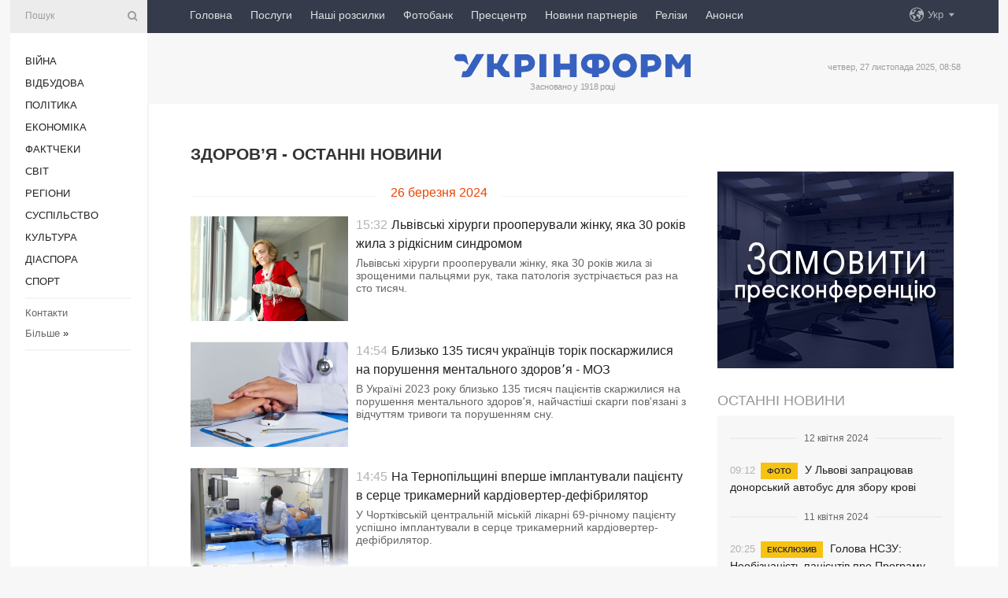

--- FILE ---
content_type: text/html; charset=UTF-8
request_url: https://www.ukrinform.ua/rubric-health/block-lastnews?page=4
body_size: 14899
content:
<!doctype html>
<html lang="uk">
<head>
    <title>Укрінформ - актуальні новини України та світу</title>
    <meta name="viewport" content="width=device-width, initial-scale=1"/>
    <meta name="description" content="Новини України та світу. Укрінформ – останні новини, новини дня, новини політики, новини економіки, соціальні новини, новини культури, новини спорту, міжнародні новини – цілодобово українською, російською, англійською, німецькою, французькою, китайською, японською, іспанською та польською мовами."/>
    <meta name="theme-color" content="#353b4b">
    <meta name="csrf-token" content="UtDS6L9VChvAZ6VnCzSC9xg4VrRuf6Wk4npxAiyo">

        
    <meta property="og:title" content="Укрінформ - актуальні новини України та світу"/>
    <meta property="og:url" content="https://www.ukrinform.ua/rubric-health/block-lastnews"/>
    <meta property="og:type" content="article"/>
    <meta property="og:description" content="Новини України та світу. Укрінформ – останні новини, новини дня, новини політики, новини економіки, соціальні новини, новини культури, новини спорту, міжнародні новини – цілодобово українською, російською, англійською, німецькою, французькою, китайською, японською, іспанською та польською мовами."/>
    <meta property="og:image" content="https://www.ukrinform.ua/img/img_none.jpg"/>
    <meta property="og:image:width" content="630"/>
    <meta property="og:image:height" content="360"/>
    <meta property="fb:pages" content="Новини України та світу. Укрінформ – останні новини, новини дня, новини політики, новини економіки, соціальні новини, новини культури, новини спорту, міжнародні новини – цілодобово українською, російською, англійською, німецькою, французькою, китайською, японською, іспанською та польською мовами."/>
    <meta name="twitter:card" content="summary_large_image"/>
    <meta name="twitter:site" content="@ukrinform"/>
    <meta name="twitter:title" content="Укрінформ - актуальні новини України та світу"/>
    <meta name="twitter:description" content="Новини України та світу. Укрінформ – останні новини, новини дня, новини політики, новини економіки, соціальні новини, новини культури, новини спорту, міжнародні новини – цілодобово українською, російською, англійською, німецькою, французькою, китайською, японською, іспанською та польською мовами.">
    <meta name="twitter:creator" content="@ukrinform"/>
    <meta name="twitter:image:src" content="https://www.ukrinform.ua/img/img_none.jpg"/>
    <meta name="twitter:domain" content="https://www.ukrinform.ua"/>
    <meta name="google-site-verification" content="FGbmYpgpRTh8QKBezl6X3OkUgKMHS8L_03VLM4ojn00"/>
    <meta name="yandex-verification" content="9e3226241b67dee1"/>

    <link type="text/css" rel="stylesheet" href="https://www.ukrinform.ua/css/index.css?v.0.1"/>

        
            <link rel="shortcut icon" href="https://www.ukrinform.ua/img/favicon.ico"/>

    <link rel='dns-prefetch' href='//www.google.com'/>
    <link rel='dns-prefetch' href='//www.google-analytics.com'/>
    <link rel='dns-prefetch' href='//pagead2.googlesyndication.com'/>
    <link rel="apple-touch-icon" href="https://www.ukrinform.ua/img/touch-icon-iphone.png">
    <link rel="apple-touch-icon" sizes="76x76" href="https://www.ukrinform.ua/img/touch-icon-ipad.png">
    <link rel="apple-touch-icon" sizes="120x120" href="https://www.ukrinform.ua/img/touch-icon-iphone-retina.png">
    <link rel="apple-touch-icon" sizes="152x152" href="https://www.ukrinform.ua/img/touch-icon-ipad-retina.png">

        <link rel="alternate" href="https://www.ukrinform.ua" hreflang="uk" />
        <link rel="alternate" href="https://www.ukrinform.ru" hreflang="ru" />
        <link rel="alternate" href="https://www.ukrinform.net" hreflang="en" />
        <link rel="alternate" href="https://www.ukrinform.es" hreflang="es" />
        <link rel="alternate" href="https://www.ukrinform.de" hreflang="de" />
        <link rel="alternate" href="https://www.ukrinform.org" hreflang="ch" />
        <link rel="alternate" href="https://www.ukrinform.fr" hreflang="fr" />
        <link rel="alternate" href="https://www.ukrinform.jp" hreflang="ja" />
        <link rel="alternate" href="https://www.ukrinform.pl" hreflang="pl" />
    
            <script type="application/ld+json">
{
    "@context": "http://schema.org",
    "@type": "Person",
    "name": "Укрінформ - актуальні новини України та світу",
    "url": "https://www.ukrinform.ua",
    "sameAs": [
        "https://twitter.com/UKRINFORM",
        "https://www.facebook.com/Ukrinform?fref=ts",
        "https://www.instagram.com/ukrinform/"
    ]
}
</script>
    
    <!-- Google tag (gtag.js) -->
    <script async src="https://www.googletagmanager.com/gtag/js?id=G-514KHEWV54"></script>
    <script>
        window.dataLayer = window.dataLayer || [];
        function gtag(){dataLayer.push(arguments);}
        gtag('js', new Date());
        gtag('config', 'G-514KHEWV54');
    </script>


    
    <style>
        body {
            font-family: Arial, 'Helvetica Neue', Helvetica, sans-serif;
            color: #222222;
        }
        a { text-decoration: none; color: #000; }
    </style>

            
    </head>

<body class="innerPage">

<div id="wrapper">
    <div class="greyLine">
        <div></div>
    </div>

    <div id="leftMenu" class="siteMenu">

    <form action="/redirect" method="post" target="_blank">
        <div>
            <input type="hidden" name="type" value="search">
            <input type="hidden" name="_token" value="UtDS6L9VChvAZ6VnCzSC9xg4VrRuf6Wk4npxAiyo">
            <input type="text" name="params[query]" placeholder="Пошук" value="" />
            <a href="#"><i class="demo-icon icon-search"></i></a>
        </div>
    </form>

    <nav class="leftMenuBody">
        <ul class="leftMenu">
                            <li><a href="/rubric-ato">Війна</a></li>
                            <li><a href="/rubric-vidbudova">Відбудова</a></li>
                            <li><a href="/rubric-polytics">Політика</a></li>
                            <li><a href="/rubric-economy">Економіка</a></li>
                            <li><a href="/rubric-factcheck">Фактчеки</a></li>
                            <li><a href="/rubric-world">Світ</a></li>
                            <li><a href="/rubric-regions">Регіони</a></li>
                            <li><a href="/rubric-society">Суcпільcтво</a></li>
                            <li><a href="/rubric-culture">Культура</a></li>
                            <li><a href="/rubric-diaspora">Діаcпора</a></li>
                            <li><a href="/rubric-sports">Спорт</a></li>
                    </ul>

        <!-- Submenu begin -->
        <div class="submenu">
            <ul class="greyMenu">
                                <li><a href="/block-podcasts">Подкасти</a></li>
                                <li><a href="/block-publications">Публікації</a></li>
                                <li><a href="/block-interview">Інтерв&#039;ю</a></li>
                                <li><a href="/block-photo">Фото</a></li>
                                <li><a href="/block-video">Відео</a></li>
                                <li><a href="/block-blogs">Блоги</a></li>
                                <li><a href="/block-infographics">Інфографіка</a></li>
                                <li><a href="/block-longreads">Лонгріди</a></li>
                                <li><a href="/block-partner">Новини партнерів</a></li>
                                <li><a href="/block-conferences">Конференції</a></li>
                                <li><a href="/block-docs">Офіційні документи</a></li>
                                <li><a href="/block-releases">Релізи</a></li>
                            </ul>
        </div>
        <!-- Submenu end -->

        <ul class="greyMenu">
            <li><a href="/info/contacts.html">Контакти</a></li>
            <li><a class="moreLink" href="#">Більше</a> &raquo;</li>
        </ul>

        <div class="social-media">
                                            <a href="https://www.instagram.com/ukrinform/" target="_blank" title="Instagram Ukrinform"><i class="fa demo-icon faa-tada animated-hover faa-fast instagram"></i></a>
                                                            <a href="https://www.facebook.com/Ukrinform?fref=ts" target="_blank" title="Facebook Ukrinform"><i class="fa demo-icon faa-tada animated-hover faa-fast facebook"></i></a>
                                                            <a href="https://twitter.com/UKRINFORM" target="_blank" title="Ukrinform Twitter X"><i class="fa demo-icon faa-tada animated-hover faa-fast x-twitter"></i></a>
                                                            <a href="https://telegram.me/ukrinform_news" target="_blank" title="Telegram Ukrinform News"><i class="fa demo-icon faa-tada animated-hover faa-fast telegram"></i></a>
                                                            <a href="https://www.tiktok.com/@ukrinform.official" target="_blank" title="Tiktok Ukrinform"><i class="fa demo-icon faa-tada animated-hover faa-fast tiktok"></i></a>
                                    </div>

    </nav>

</div>

    <div id="container">
        <div id="header">
    <div class="topLine">
        <nav class="topLineBody">
            <a class="mobileButton" href="#"><span></span></a>

            <ul class="language">
                <li>
                    <div>
                        <a href="#">Укр</a>
                    </div>
                    <ul>                             
                            <li>
                                <a href="https://www.ukrinform.ua">Укр</a>
                            </li>
                                                                                                                                     
                            <li>
                                <a href="https://www.ukrinform.net">Eng</a>
                            </li>
                                                                                 
                            <li>
                                <a href="https://www.ukrinform.es">Esp</a>
                            </li>
                                                                                 
                            <li>
                                <a href="https://www.ukrinform.de">Deu</a>
                            </li>
                                                                                                                                     
                            <li>
                                <a href="https://www.ukrinform.fr">Fra</a>
                            </li>
                                                                                 
                            <li>
                                <a href="https://www.ukrinform.jp">日本語</a>
                            </li>
                                                                                 
                            <li>
                                <a href="https://www.ukrinform.pl">Pol</a>
                            </li>
                                                                        </ul>
                </li>
            </ul>

            <ul class="mainMenu">
                                    <li >
                                                <a href="https://www.ukrinform.ua"  data-id="">Головна</a>
                    </li>
                                    <li >
                                                <a href="https://www.ukrinform.ua/info/subscribe.html"  target="_blank"
                            data-id="peredplata">Послуги</a>
                    </li>
                                    <li >
                                                <a href="https://www.ukrinform.ua/info/newsletters.html"  data-id="newsletters">Наші розсилки</a>
                    </li>
                                    <li >
                                                <a href="https://photonew.ukrinform.com"  target="_blank"
                            data-id="fotobank">Фотобанк</a>
                    </li>
                                    <li >
                                                <a href="/block-conferences"  target="_blank"
                            data-id="prescentr">Пресцентр</a>
                    </li>
                                    <li >
                                                <a href="https://www.ukrinform.ua/block-partner"  data-id="partner">Новини партнерів</a>
                    </li>
                                    <li >
                                                <a href="https://www.ukrinform.ua/block-releases"  data-id="releases">Релізи</a>
                    </li>
                                    <li >
                                                <a href="https://eventsnew.ukrinform.com/"  target="_blank"
                            data-id="events">Анонси</a>
                    </li>
                            </ul>
        </nav>

        <nav id="mobileMenu" class="siteMenu">

            <form action="//www.ukrinform.ua/redirect" method="post">
                <!-- js loads content here -->
            </form>

            <div class="leftMenuBody">

                <ul class="leftMenu">
                    <!-- js loads content here -->
                </ul>

                <ul class="greyMenu">
                    <!-- js loads content here -->
                </ul>

                <div class="social">
                    <!-- js loads content here -->
                </div>
            </div>
        </nav>
    </div>

    <div class="logo">

        <a href="/" rel="nofollow">
            <img style="width:300px;" src="/img/logo_ukr.svg" alt=""/>
        </a>

        <span class="slogan">Засновано у 1918 році</span>
        <p>четвер, 27 листопада 2025, 08:58</p>

        <div class="mainTopMobileBanner mobileBanner" style="display:none;">
            <div data-name="main_top_mobile">
</div>
        </div>
    </div>
</div>

        

        <div id="content">
            <div class="innerBlock">
                    
                                            <h1>Здоров’я - Останні новини</h1>


<div class="right">
    <div data-name="int_300x250">
<a href="https://www.ukrinform.ua/info/conferences.html"><img alt="Замовити пресконференцію в Укрінформі" title="Замовити пресконференцію в Укрінформі" height="250" src="https://static.ukrinform.com/photos/2024_01/1706612573-613.jpg?0.3893279971958461" title="" width="300" /></a></div>

            <aside class="others">
    <h2><a href="rubric-health/block-lastnews">Останні новини</a></h2>

    <div>
        <div class="othersBody">
                                                                                                    <div class="othersDay">
                        <div></div>
                        <p>12 квітня 2024</p>
                    </div>
                
                <div  >

                    <a href="/rubric-health/3851478-u-lvovi-zapracuvav-donorskij-avtobus-dla-zboru-krovi.html"
                       title="12.Apr.2024 У Львові запрацював донорський автобус для збору крові">
                        <span class="otherTime">09:12</span>
                                                    <span class="othersPrefix"> Фото</span>
                                                У Львові запрацював донорський автобус для збору крові
                    </a>
                </div>
                                                                                <div class="othersDay">
                        <div></div>
                        <p>11 квітня 2024</p>
                    </div>
                
                <div  >

                    <a href="/rubric-health/3851369-neobiznanist-pacientiv-pro-programu-medgarantij-stvorue-pidgrunta-dla-manipulacij-golova-nszu.html"
                       title="11.Apr.2024 Голова НСЗУ: Необізнаність пацієнтів про Програму медгарантій створює підгрунтя для маніпуляцій">
                        <span class="otherTime">20:25</span>
                                                    <span class="othersPrefix"> Ексклюзив</span>
                                                Голова НСЗУ: Необізнаність пацієнтів про Програму медгарантій створює підгрунтя для маніпуляцій
                    </a>
                </div>
                                                            
                <div  >

                    <a href="/rubric-health/3851232-u-lvovi-plasticnij-hirurg-iz-tureccini-proviv-12-skladnih-operacij-ditam-iz-vadami-oblicca.html"
                       title="11.Apr.2024 У Львові пластичний хірург із Туреччини провів 12 складних операцій дітям із вадами обличчя">
                        <span class="otherTime">16:06</span>
                                                    <span class="othersPrefix"> Фото</span>
                                                У Львові пластичний хірург із Туреччини провів 12 складних операцій дітям із вадами обличчя
                    </a>
                </div>
                                                            
                <div  >

                    <a href="/rubric-health/3851094-ponad-10-tisac-viddalenih-obstezen-vagitnih-proveli-za-dopomogou-telemedicini-moz.html"
                       title="11.Apr.2024 Понад 10 тисяч віддалених обстежень вагітних провели за допомогою телемедицини - МОЗ">
                        <span class="otherTime">11:50</span>
                                                Понад 10 тисяч віддалених обстежень вагітних провели за допомогою телемедицини - МОЗ
                    </a>
                </div>
                                                            
                <div  >

                    <a href="/rubric-health/3851073-na-kasluk-iz-pocatku-roku-zahvorili-515-ludej-moz.html"
                       title="11.Apr.2024 На кашлюк із початку року захворіли 515 людей - МОЗ">
                        <span class="otherTime">11:21</span>
                                                На кашлюк із початку року захворіли 515 людей - МОЗ
                    </a>
                </div>
                                                            
                <div  >

                    <a href="/rubric-health/3850948-francuzki-eksperti-sprognozuvali-najnebezpecnisi-hvorobi-u-najblizci-pat-rokiv.html"
                       title="11.Apr.2024 Французькі експерти спрогнозували найнебезпечніші хвороби у найближчі п&#039;ять років">
                        <span class="otherTime">03:37</span>
                                                Французькі експерти спрогнозували найнебезпечніші хвороби у найближчі п&#039;ять років
                    </a>
                </div>
                                                                                <div class="othersDay">
                        <div></div>
                        <p>10 квітня 2024</p>
                    </div>
                
                <div  >

                    <a href="/rubric-health/3850849-u-likarni-sv-pantelejmona-u-lvovi-vperse-proveli-transplantaciu-kistkovogo-mozku.html"
                       title="10.Apr.2024 У лікарні св. Пантелеймона у Львові вперше провели трансплантацію кісткового мозку">
                        <span class="otherTime">18:45</span>
                                                    <span class="othersPrefix"> Фото</span>
                                                У лікарні св. Пантелеймона у Львові вперше провели трансплантацію кісткового мозку
                    </a>
                </div>
                                                            
                <div  >

                    <a href="/rubric-health/3850796-kosti-na-ukritta-vidilatimut-nasampered-dla-likaren-na-prifrontovih-teritoriah-lasko.html"
                       title="10.Apr.2024 Кошти на укриття виділятимуть насамперед для лікарень на прифронтових територіях - Ляшко">
                        <span class="otherTime">16:53</span>
                                                Кошти на укриття виділятимуть насамперед для лікарень на прифронтових територіях - Ляшко
                    </a>
                </div>
                                                            
                <div  >

                    <a href="/rubric-health/3850785-u-kievi-vidkrili-osvitnoreabilitacijnij-centr-dla-ludej-iz-porusennami-zoru.html"
                       title="10.Apr.2024 У Києві відкрили освітньо-реабілітаційний центр для людей із порушеннями зору">
                        <span class="otherTime">16:32</span>
                                                    <span class="othersPrefix"> Фото</span>
                                                У Києві відкрили освітньо-реабілітаційний центр для людей із порушеннями зору
                    </a>
                </div>
                                                            
                <div  >

                    <a href="/rubric-health/3850766-na-hersonsini-realizuut-cotiri-proekti-likaren-pid-zemleu.html"
                       title="10.Apr.2024 На Херсонщині реалізують чотири проєкти «лікарень під землею»">
                        <span class="otherTime">15:46</span>
                                                На Херсонщині реалізують чотири проєкти «лікарень під землею»
                    </a>
                </div>
                                                            
                <div  class="othersBold"
                      >

                    <a href="https://t.me/ukrinform_news/128729"
                       title="10.Apr.2024 Як вберегтись від кліщів - читайте поради в Telegram-каналі">
                        <span class="otherTime">15:15</span>
                                                Як вберегтись від кліщів - читайте поради в Telegram-каналі
                    </a>
                </div>
                                                            
                <div  >

                    <a href="/rubric-health/3850711-majze-300-tisac-pacientiv-torik-otrimali-reabilitacijnu-dopomogu-nszu.html"
                       title="10.Apr.2024 Майже 300 тисяч пацієнтів торік отримали реабілітаційну допомогу - НСЗУ">
                        <span class="otherTime">14:29</span>
                                                Майже 300 тисяч пацієнтів торік отримали реабілітаційну допомогу - НСЗУ
                    </a>
                </div>
                                                                                <div class="othersDay">
                        <div></div>
                        <p>09 квітня 2024</p>
                    </div>
                
                <div  >

                    <a href="/rubric-health/3850407-u-ternopoli-vidkrili-tretij-v-oblasti-centr-mentalnogo-zdorova.html"
                       title="09.Apr.2024 У Тернополі відкрили третій в області центр ментального здоров’я">
                        <span class="otherTime">18:39</span>
                                                    <span class="othersPrefix"> Фото</span>
                                                У Тернополі відкрили третій в області центр ментального здоров’я
                    </a>
                </div>
                                                            
                <div  >

                    <a href="/rubric-health/3850392-na-lvivsini-stvorat-reabilitacijni-viddilenna-pri-vsih-klasternih-likarnah-oblasti.html"
                       title="09.Apr.2024 На Львівщині створять реабілітаційні відділення при всіх кластерних лікарнях області">
                        <span class="otherTime">18:01</span>
                                                На Львівщині створять реабілітаційні відділення при всіх кластерних лікарнях області
                    </a>
                </div>
                                                            
                <div  >

                    <a href="/rubric-health/3850391-v-ivanofrankivsku-vperse-proveli-operaciu-na-golovnomu-mozku-z-privodu-vazkoi-epilepsii.html"
                       title="09.Apr.2024 В Івано-Франківську вперше провели операцію на головному мозку з приводу важкої епілепсії">
                        <span class="otherTime">18:00</span>
                                                    <span class="othersPrefix"> Фото</span>
                                                В Івано-Франківську вперше провели операцію на головному мозку з приводу важкої епілепсії
                    </a>
                </div>
                            
        </div>

        <div class="more">
            <a href="rubric-health/block-lastnews">Всі новини</a>
            <div></div>
        </div>

    </div>
</aside>
    

    <div class="socialBlockSlide" id="socialBlockSlideId_0">
        <div data-name="int_scroll">
<p style="margin: 0; color: #9c9c9c; font-size: 9px;">реклама</p>
<!-- баннер int_scroll_ukr -->
<div class="nts-ad nts-ad-h600">
    <div class="UIU_SBR">
               
    <a href="https://www.ukrinform.ua/info/subscribe.html"><img alt="Співпраця з Укрінформом" title="Співпраця з Укрінформом" height="300" src="https://static.ukrinform.com/photos/2025_10/1760343927-233.jpeg" title="" width="300" /></a>  
      
    </div>
</div></div>
    </div>
</div>

<div class="otherNews">
    <div class="infinite-scroll">

        
            <section class="restList">
                                      
                                            <div class="restDay">
                            <div></div>
                            <p>26 березня 2024</p>
                        </div>
                    
                    <article data-id="3844928"  >
                        <figure>
                            <a href="/rubric-health/3844928-lvivski-hirurgi-prooperuvali-zinku-aka-30-rokiv-zila-z-ridkisnim-sindromom.html">
                                <img src="https://static.ukrinform.com/photos/2024_03/thumb_files/360_240_1711460099-208.jpg" alt=""
                                     title="Львівські хірурги прооперували жінку, яка 30 років жила з рідкісним синдромом"/>
                            </a>
                            <br>
                        </figure>

                        <section>
                            <time datetime="2024-03-26T15:32:00+02:00">15:32</time>
                            <h2><a href="/rubric-health/3844928-lvivski-hirurgi-prooperuvali-zinku-aka-30-rokiv-zila-z-ridkisnim-sindromom.html">Львівські хірурги прооперували жінку, яка 30 років жила з рідкісним синдромом</a></h2>
                            <p>Львівські хірурги прооперували жінку, яка 30 років жила зі зрощеними пальцями рук, така патологія зустрічається раз на сто тисяч.
</p>
                        </section>
                    </article>

                                                        
                    
                    <article data-id="3844907"  >
                        <figure>
                            <a href="/rubric-health/3844907-blizko-135-tisac-ukrainciv-torik-poskarzilisa-na-porusenna-mentalnogo-zdorova.html">
                                <img src="https://static.ukrinform.com/photos/2023_10/thumb_files/360_240_1696347047-671.jpg" alt=""
                                     title="Близько 135 тисяч українців торік поскаржилися на порушення ментального здоровʼя - МОЗ"/>
                            </a>
                            <br>
                        </figure>

                        <section>
                            <time datetime="2024-03-26T14:54:00+02:00">14:54</time>
                            <h2><a href="/rubric-health/3844907-blizko-135-tisac-ukrainciv-torik-poskarzilisa-na-porusenna-mentalnogo-zdorova.html">Близько 135 тисяч українців торік поскаржилися на порушення ментального здоровʼя - МОЗ</a></h2>
                            <p>В Україні 2023 року близько 135 тисяч пацієнтів скаржилися на порушення ментального здоровʼя, найчастіші скарги пов&#39;язані з відчуттям тривоги та порушенням сну.
</p>
                        </section>
                    </article>

                                                        
                    
                    <article data-id="3844902"  >
                        <figure>
                            <a href="/rubric-health/3844902-na-ternopilsini-vperse-implantuvali-pacientu-v-serce-trikamernij-kardioverterdefibrilator.html">
                                <img src="https://static.ukrinform.com/photos/2024_03/thumb_files/360_240_1711457190-181.jpg" alt=""
                                     title="На Тернопільщині вперше імплантували пацієнту в серце трикамерний кардіовертер-дефібрилятор"/>
                            </a>
                            <br>
                        </figure>

                        <section>
                            <time datetime="2024-03-26T14:45:00+02:00">14:45</time>
                            <h2><a href="/rubric-health/3844902-na-ternopilsini-vperse-implantuvali-pacientu-v-serce-trikamernij-kardioverterdefibrilator.html">На Тернопільщині вперше імплантували пацієнту в серце трикамерний кардіовертер-дефібрилятор</a></h2>
                            <p>У Чортківській центральній міській лікарні 69-річному пацієнту успішно імплантували в серце трикамерний кардіовертер-дефібрилятор.
</p>
                        </section>
                    </article>

                                                        
                    
                    <article data-id="3844871"  >
                        <figure>
                            <a href="/rubric-health/3844871-do-medzakladiv-dostavlat-73-generatori-na-vipadok-blekautiv.html">
                                <img src="https://static.ukrinform.com/photos/2024_02/thumb_files/360_240_1709047668-603.jpg" alt=""
                                     title="До медзакладів доставлять 73 генератори на випадок блекаутів"/>
                            </a>
                            <br>
                        </figure>

                        <section>
                            <time datetime="2024-03-26T14:04:50+02:00">14:04</time>
                            <h2><a href="/rubric-health/3844871-do-medzakladiv-dostavlat-73-generatori-na-vipadok-blekautiv.html">До медзакладів доставлять 73 генератори на випадок блекаутів</a></h2>
                            <p>До українських медзакладів надійдуть 73 потужних генератори для безперебійної роботи на випадок блекаутів.
</p>
                        </section>
                    </article>

                                                        
                    
                    <article data-id="3844852"  >
                        <figure>
                            <a href="/rubric-health/3844852-v-ukraini-hvoriut-na-epilepsiu-ponad-169-tisac-ludej-nszu.html">
                                <img src="https://static.ukrinform.com/photos/2023_10/thumb_files/360_240_1698664551-181.jpg" alt=""
                                     title="В Україні хворіють на епілепсію понад 169 тисяч людей - НСЗУ"/>
                            </a>
                            <br>
                        </figure>

                        <section>
                            <time datetime="2024-03-26T13:25:00+02:00">13:25</time>
                            <h2><a href="/rubric-health/3844852-v-ukraini-hvoriut-na-epilepsiu-ponad-169-tisac-ludej-nszu.html">В Україні хворіють на епілепсію понад 169 тисяч людей - НСЗУ</a></h2>
                            <p>В Україні понад 169 тисяч дорослих та дітей мають епілепсію.
</p>
                        </section>
                    </article>

                                                        
                    
                    <article data-id="3844801"  >
                        <figure>
                            <a href="/rubric-health/3844801-u-dnipri-vidkrili-tretij-reabilitacijnij-centr-dla-vijskovih-recovery.html">
                                <img src="https://static.ukrinform.com/photos/2024_03/thumb_files/360_240_1711446480-854.jpeg" alt=""
                                     title="У Дніпрі відкрили третій реабілітаційний центр для військових Recovery"/>
                            </a>
                            <br>
                        </figure>

                        <section>
                            <time datetime="2024-03-26T11:54:00+02:00">11:54</time>
                            <h2><a href="/rubric-health/3844801-u-dnipri-vidkrili-tretij-reabilitacijnij-centr-dla-vijskovih-recovery.html">У Дніпрі відкрили третій реабілітаційний центр для військових Recovery</a></h2>
                            <p>У Дніпрі відкрили вже третій реабілітаційний центр для поранених військових національної мережі Recovery.
</p>
                        </section>
                    </article>

                                                        
                    
                    <article data-id="3844790"  >
                        <figure>
                            <a href="/rubric-health/3844790-z-2023-roku-likari-sformuvali-vze-16-miljona-elektronnih-napravlen-na-reabilitaciu.html">
                                <img src="https://static.ukrinform.com/photos/2023_11/thumb_files/360_240_1700065731-759.jpg" alt=""
                                     title="З 2023 року лікарі сформували вже 1,6 мільйона електронних направлень на реабілітацію"/>
                            </a>
                            <br>
                        </figure>

                        <section>
                            <time datetime="2024-03-26T11:38:08+02:00">11:38</time>
                            <h2><a href="/rubric-health/3844790-z-2023-roku-likari-sformuvali-vze-16-miljona-elektronnih-napravlen-na-reabilitaciu.html">З 2023 року лікарі сформували вже 1,6 мільйона електронних направлень на реабілітацію</a></h2>
                            <p>З 2023 року в електронній системі охорони здоровʼя (ЕСОЗ) сформовано 1,6 млн е-направлень на реабілітацію.
</p>
                        </section>
                    </article>

                                                        
                                            <div class="restDay">
                            <div></div>
                            <p>25 березня 2024</p>
                        </div>
                    
                    <article data-id="3844591"  >
                        <figure>
                            <a href="/rubric-health/3844591-kanadski-blagodijniki-peredali-do-ukraini-piv-sotni-sistem-zittezabezpecenna.html">
                                <img src="https://static.ukrinform.com/photos/2023_06/thumb_files/360_240_1686403906-351.jpg" alt=""
                                     title="Канадські благодійники передали до України пів сотні систем життєзабезпечення"/>
                            </a>
                            <br>
                        </figure>

                        <section>
                            <time datetime="2024-03-25T20:50:00+02:00">20:50</time>
                            <h2><a href="/rubric-health/3844591-kanadski-blagodijniki-peredali-do-ukraini-piv-sotni-sistem-zittezabezpecenna.html">Канадські благодійники передали до України пів сотні систем життєзабезпечення</a></h2>
                            <p>Канадський благодійний фонд &quot;Maple Hope Foundation&quot; відправив до України 50 систем життєзабезпечення &quot;Moves&quot; для допомоги у лікуванні важкопоранених українців.
</p>
                        </section>
                    </article>

                                                        
                    
                    <article data-id="3844471"  >
                        <figure>
                            <a href="/rubric-health/3844471-z-nogi-poranenogo-vijskovogo-vilucili-castinu-kasetnogo-boepripasu-medicni-sili-zsu.html">
                                <img src="https://static.ukrinform.com/photos/2024_03/thumb_files/360_240_1711375146-646.jpg" alt=""
                                     title="З ноги пораненого військового вилучили частину касетного боєприпасу - Медичні сили ЗСУ"/>
                            </a>
                            <br>
                        </figure>

                        <section>
                            <time datetime="2024-03-25T16:01:19+02:00">16:01</time>
                            <h2><a href="/rubric-health/3844471-z-nogi-poranenogo-vijskovogo-vilucili-castinu-kasetnogo-boepripasu-medicni-sili-zsu.html">З ноги пораненого військового вилучили частину касетного боєприпасу - Медичні сили ЗСУ</a></h2>
                            <p>В одному з польових госпіталів лікарі вилучили з ноги пораненого українського військового частину касетного боєприпасу &ndash; суббоєприпас.
</p>
                        </section>
                    </article>

                                                        
                    
                    <article data-id="3844453"  >
                        <figure>
                            <a href="/rubric-health/3844453-v-ukraini-povnistu-abo-castkovo-vidnovili-ponad-870-medzakladiv-poskodzenih-unaslidok-obstriliv.html">
                                <img src="https://static.ukrinform.com/photos/2024_02/thumb_files/360_240_1708371070-798.jpg" alt=""
                                     title="В Україні повністю або частково відновили понад 870 медзакладів, пошкоджених унаслідок обстрілів"/>
                            </a>
                            <br>
                        </figure>

                        <section>
                            <time datetime="2024-03-25T15:30:00+02:00">15:30</time>
                            <h2><a href="/rubric-health/3844453-v-ukraini-povnistu-abo-castkovo-vidnovili-ponad-870-medzakladiv-poskodzenih-unaslidok-obstriliv.html">В Україні повністю або частково відновили понад 870 медзакладів, пошкоджених унаслідок обстрілів</a></h2>
                            <p>В Україні повністю або частково відновлено 871 об&#39;єкт медичних закладів, що зазнав пошкоджень унаслідок обстрілів російськими військами.
</p>
                        </section>
                    </article>

                                                        
                    
                    <article data-id="3844351"  >
                        <figure>
                            <a href="/rubric-health/3844351-lvivski-likari-roblat-plastiku-zitelci-hersonsini-v-oblicca-akoi-vistriliv-rosijskij-soldat.html">
                                <img src="https://static.ukrinform.com/photos/2024_03/thumb_files/360_240_1711361508-999.jpeg" alt=""
                                     title="Львівські лікарі роблять пластику жительці Херсонщини, в обличчя якій вистрілив солдат РФ"/>
                            </a>
                            <br>
                        </figure>

                        <section>
                            <time datetime="2024-03-25T11:59:00+02:00">11:59</time>
                            <h2><a href="/rubric-health/3844351-lvivski-likari-roblat-plastiku-zitelci-hersonsini-v-oblicca-akoi-vistriliv-rosijskij-soldat.html">Львівські лікарі роблять пластику жительці Херсонщини, в обличчя якій вистрілив солдат РФ</a></h2>
                            <p>Спеціалісти Центру &laquo;Незламні&raquo; (UNBROKEN) - у межах спільного з L&rsquo;Oreal соціального проєкту &laquo;Не (До) краси&raquo; - зроблять пластику жительці Херсонщини Ірині Сліньковій, в обличчя якої вистрілив російський солдат.
</p>
                        </section>
                    </article>

                                                        
                                            <div class="restDay">
                            <div></div>
                            <p>24 березня 2024</p>
                        </div>
                    
                    <article data-id="3844171"  >
                        <figure>
                            <a href="/rubric-health/3844171-na-zakarpatti-ponad-2-tisaci-romskih-ditej-otrimali-seplenna-vid-infekcijnih-zahvoruvan.html">
                                <img src="https://static.ukrinform.com/photos/2024_03/thumb_files/360_240_1711297786-387.jpg" alt=""
                                     title="На Закарпатті понад 2 тисячі ромських дітей отримали щеплення від інфекційних захворювань"/>
                            </a>
                            <br>
                        </figure>

                        <section>
                            <time datetime="2024-03-24T18:31:28+02:00">18:31</time>
                            <h2><a href="/rubric-health/3844171-na-zakarpatti-ponad-2-tisaci-romskih-ditej-otrimali-seplenna-vid-infekcijnih-zahvoruvan.html">На Закарпатті понад 2 тисячі ромських дітей отримали щеплення від інфекційних захворювань</a></h2>
                            <p>На Закарпатті більше 2 тисяч ромських дітей отримали щеплення від інфекційних захворювань.
</p>
                        </section>
                    </article>

                                                        
                    
                    <article data-id="3844042"  >
                        <figure>
                            <a href="/rubric-health/3844042-na-rivnensini-za-dva-misaci-hvorih-na-kasluk-zareestrovano-u-37-raziv-bilse-niz-torik.html">
                                <img src="https://static.ukrinform.com/photos/2024_03/thumb_files/360_240_1711271071-637.jpeg" alt=""
                                     title="На Рівненщині за два місяці хворих на кашлюк зареєстровано у 37 разів більше, ніж торік"/>
                            </a>
                            <br>
                        </figure>

                        <section>
                            <time datetime="2024-03-24T11:07:03+02:00">11:07</time>
                            <h2><a href="/rubric-health/3844042-na-rivnensini-za-dva-misaci-hvorih-na-kasluk-zareestrovano-u-37-raziv-bilse-niz-torik.html">На Рівненщині за два місяці хворих на кашлюк зареєстровано у 37 разів більше, ніж торік</a></h2>
                            <p>У Рівненській області за перші два місяці 2024 року зареєстровано 111 хворих на кашлюк, що у 37 разів більше, ніж за аналогічний період минулого року.
</p>
                        </section>
                    </article>

                                                        
                    
                    <article data-id="3844005"  >
                        <figure>
                            <a href="/rubric-health/3844005-na-poltavsini-buduut-sonacnu-elektrostanciu-na-teritorii-likarni.html">
                                <img src="https://static.ukrinform.com/photos/2024_03/thumb_files/360_240_1711264531-808.jpg" alt=""
                                     title="На Полтавщині будують сонячну електростанцію на території лікарні"/>
                            </a>
                            <br>
                        </figure>

                        <section>
                            <time datetime="2024-03-24T09:19:32+02:00">09:19</time>
                            <h2><a href="/rubric-health/3844005-na-poltavsini-buduut-sonacnu-elektrostanciu-na-teritorii-likarni.html">На Полтавщині будують сонячну електростанцію на території лікарні</a></h2>
                            <p>У місті Миргород Полтавської області на території КНП &ldquo;Миргородська лікарня інтенсивного лікування&rdquo; розпочали будівництво наземної сонячної електростанції потужністю 37,6 кВт.
</p>
                        </section>
                    </article>

                                                        
                                            <div class="restDay">
                            <div></div>
                            <p>23 березня 2024</p>
                        </div>
                    
                    <article data-id="3843867"  >
                        <figure>
                            <a href="/rubric-health/3843867-do-stvorenna-na-zakarpatti-reabilitacijnogo-centru-dolucilisa-partneri-z-cehii.html">
                                <img src="https://static.ukrinform.com/photos/2024_03/thumb_files/360_240_1711203702-174.jpg" alt=""
                                     title="До створення на Закарпатті реабілітаційного центру долучилися партнери з Чехії"/>
                            </a>
                            <br>
                        </figure>

                        <section>
                            <time datetime="2024-03-23T16:23:00+02:00">16:23</time>
                            <h2><a href="/rubric-health/3843867-do-stvorenna-na-zakarpatti-reabilitacijnogo-centru-dolucilisa-partneri-z-cehii.html">До створення на Закарпатті реабілітаційного центру долучилися партнери з Чехії</a></h2>
                            <p>Під час візиту делегації чеського краю Височина на Закарпаття підписано угоду про співпрацю в межах створення обласного реабілітаційного центру 4.5.0 Recovery Center.
</p>
                        </section>
                    </article>

                                                        
                    
                    <article data-id="3843864"  >
                        <figure>
                            <a href="/rubric-health/3843864-na-kiivsini-u-spivpraci-z-fondom-hansena-pobuduut-sucasnij-reabilitacijnij-gospital.html">
                                <img src="https://static.ukrinform.com/photos/2024_03/thumb_files/360_240_1711202787-979.jpg" alt=""
                                     title="На Київщині у співпраці з фондом Хансена побудують сучасний реабілітаційний госпіталь"/>
                            </a>
                            <br>
                        </figure>

                        <section>
                            <time datetime="2024-03-23T16:12:03+02:00">16:12</time>
                            <h2><a href="/rubric-health/3843864-na-kiivsini-u-spivpraci-z-fondom-hansena-pobuduut-sucasnij-reabilitacijnij-gospital.html">На Київщині у співпраці з фондом Хансена побудують сучасний реабілітаційний госпіталь</a></h2>
                            <p>Київська обласна військова адміністрація і фонд американського благодійника Делла Лоя Хансена розпочали спільну роботу з розробки концепції створення в Київській області сучасного реабілітаційного госпіталю для військовослужбовців і цивільних осіб.
</p>
                        </section>
                    </article>

                                                        
                                            <div class="restDay">
                            <div></div>
                            <p>22 березня 2024</p>
                        </div>
                    
                    <article data-id="3843560"  >
                        <figure>
                            <a href="/rubric-health/3843560-urad-prodovziv-pilotnij-proekt-z-nadanna-bezoplatnih-medposlug-likarneu-feofania.html">
                                <img src="https://static.ukrinform.com/photos/2020_01/thumb_files/360_240_1579449351-160.jpeg" alt=""
                                     title="Уряд продовжив пілотний проєкт з надання безоплатних медпослуг лікарнею «Феофанія»"/>
                            </a>
                            <br>
                        </figure>

                        <section>
                            <time datetime="2024-03-22T18:01:00+02:00">18:01</time>
                            <h2><a href="/rubric-health/3843560-urad-prodovziv-pilotnij-proekt-z-nadanna-bezoplatnih-medposlug-likarneu-feofania.html">Уряд продовжив пілотний проєкт з надання безоплатних медпослуг лікарнею «Феофанія»</a></h2>
                            <p>Клінічна лікарня &laquo;Феофанія&raquo;, підпорядкована Державному управлінню справами, й надалі надаватиме певні медичні послуги безоплатно за Програмою медичних гарантій у межах пілотного проєкту.
</p>
                        </section>
                    </article>

                                                        
                    
                    <article data-id="3843554"  >
                        <figure>
                            <a href="/rubric-health/3843554-avstrijski-diplomati-peredali-ohmatditu-sertifikat-na-625-tisac-dla-operacij-onkohvorim-ditam.html">
                                <img src="https://static.ukrinform.com/photos/2017_10/thumb_files/360_240_1507558684-7070.jpg" alt=""
                                     title="Австрійські дипломати передали Охматдиту сертифікат на ₴625 тисяч для операцій онкохворим дітям"/>
                            </a>
                            <br>
                        </figure>

                        <section>
                            <time datetime="2024-03-22T17:48:00+02:00">17:48</time>
                            <h2><a href="/rubric-health/3843554-avstrijski-diplomati-peredali-ohmatditu-sertifikat-na-625-tisac-dla-operacij-onkohvorim-ditam.html">Австрійські дипломати передали Охматдиту сертифікат на ₴625 тисяч для операцій онкохворим дітям</a></h2>
                            <p>Австрійські дипломати передали дитячій лікарні &laquo;Охматдит&raquo; сертифікат на 625 тисяч гривень на проведення операцій дітям із раком мозку.
</p>
                        </section>
                    </article>

                                                        
                    
                    <article data-id="3843518"  >
                        <figure>
                            <a href="/rubric-health/3843518-v-ukraini-za-tizden-viavili-ponad-17-tisaci-hvorih-na-covid19.html">
                                <img src="https://static.ukrinform.com/photos/2021_09/thumb_files/360_240_1631803714-762.jpg" alt=""
                                     title="В Україні за тиждень виявили понад 1,7 тисячі хворих на COVID-19"/>
                            </a>
                            <br>
                        </figure>

                        <section>
                            <time datetime="2024-03-22T17:12:08+02:00">17:12</time>
                            <h2><a href="/rubric-health/3843518-v-ukraini-za-tizden-viavili-ponad-17-tisaci-hvorih-na-covid19.html">В Україні за тиждень виявили понад 1,7 тисячі хворих на COVID-19</a></h2>
                            <p>За минулий тиждень COVID-19 виявили у 1 708 українців, 225 випадків &mdash; серед дітей.
</p>
                        </section>
                    </article>

                                                        
                                            <div class="restDay">
                            <div></div>
                            <p>21 березня 2024</p>
                        </div>
                    
                    <article data-id="3843109"  >
                        <figure>
                            <a href="/rubric-health/3843109-vurcburg-ta-fundacia-dahw-profinansuut-tri-proekti-dla-rozvitku-reabilitacii-u-lvovi.html">
                                <img src="https://static.ukrinform.com/photos/2024_03/thumb_files/360_240_1711049316-292.jpg" alt=""
                                     title="Вюрцбург та фундація DAHW профінансують три проєкти для розвитку реабілітації у Львові"/>
                            </a>
                            <br>
                        </figure>

                        <section>
                            <time datetime="2024-03-21T21:24:00+02:00">21:24</time>
                            <h2><a href="/rubric-health/3843109-vurcburg-ta-fundacia-dahw-profinansuut-tri-proekti-dla-rozvitku-reabilitacii-u-lvovi.html">Вюрцбург та фундація DAHW профінансують три проєкти для розвитку реабілітації у Львові</a></h2>
                            <p>На засіданні Наглядової ради з питань співпраці між львівським фондом UNBROKEN та німецьким фондом DAHW у четвер узгодили проєкти з будування двох поверхів у центрі реабілітації НЕЗЛАМНІ (UNBROKEN), нового центру ментального здоров&rsquo;я та проведення навчань для львівських психологів та психотерапевтів у Вюрцбурзі.
</p>
                        </section>
                    </article>

                                                        
                    
                    <article data-id="3843058"  >
                        <figure>
                            <a href="/rubric-health/3843058-miznarodni-partneri-peredali-ukraini-dvi-mobilni-ginekologicni-kliniki.html">
                                <img src="https://static.ukrinform.com/photos/2024_03/thumb_files/360_240_1711039048-1674.jpeg" alt=""
                                     title="Міжнародні партнери передали Україні дві мобільні гінекологічні клініки"/>
                            </a>
                            <br>
                        </figure>

                        <section>
                            <time datetime="2024-03-21T18:59:00+02:00">18:59</time>
                            <h2><a href="/rubric-health/3843058-miznarodni-partneri-peredali-ukraini-dvi-mobilni-ginekologicni-kliniki.html">Міжнародні партнери передали Україні дві мобільні гінекологічні клініки</a></h2>
                            <p>У Києві відбулася офіційна передача двох мобільних гінекологічних клінік від UNFPA, Фонду ООН у галузі народонаселення в Україні. Клініки працюватимуть на територіях Донецької та Херсонської областей.
</p>
                        </section>
                    </article>

                                                        
                    
                    <article data-id="3842924"  >
                        <figure>
                            <a href="/rubric-health/3842924-navcanna-na-medicnih-specialnostah-mae-oplacuvati-derzava-moz.html">
                                <img src="https://static.ukrinform.com/photos/2021_09/thumb_files/360_240_1632730714-645.jpeg" alt=""
                                     title="Навчання на медичних спеціальностях має оплачувати держава - МОЗ"/>
                            </a>
                            <br>
                        </figure>

                        <section>
                            <time datetime="2024-03-21T14:37:00+02:00">14:37</time>
                            <h2><a href="/rubric-health/3842924-navcanna-na-medicnih-specialnostah-mae-oplacuvati-derzava-moz.html">Навчання на медичних спеціальностях має оплачувати держава - МОЗ</a></h2>
                            <p>Згідно законопроєкту щодо фінансування здобуття вищої освіти, який 20 березня Верховна Рада ухвалила у першому читанні, навчання на медичних спеціальностях має оплачуватися державою.
</p>
                        </section>
                    </article>

                                                        
                                            <div class="restDay">
                            <div></div>
                            <p>20 березня 2024</p>
                        </div>
                    
                    <article data-id="3842460"  >
                        <figure>
                            <a href="/rubric-health/3842460-na-rivnensini-vidkrili-se-odin-centr-psihicnogo-zdorova.html">
                                <img src="https://static.ukrinform.com/photos/2024_03/thumb_files/360_240_1710944180-353.jpg" alt=""
                                     title="На Рівненщині відкрили ще один Центр психічного здоров'я"/>
                            </a>
                            <br>
                        </figure>

                        <section>
                            <time datetime="2024-03-20T16:00:00+02:00">16:00</time>
                            <h2><a href="/rubric-health/3842460-na-rivnensini-vidkrili-se-odin-centr-psihicnogo-zdorova.html">На Рівненщині відкрили ще один Центр психічного здоров'я</a></h2>
                            <p>У селищі Гоща на Рівненщині завдяки підтримці українсько-швейцарського проєкту MH4U офіційно відкрили Центр психічного здоров&#39;я.
</p>
                        </section>
                    </article>

                                                        
                    
                    <article data-id="3842335"  >
                        <figure>
                            <a href="/rubric-health/3842335-u-britanii-rozroblaut-pristrij-dla-monitoringu-puhlini-raku-molocnoi-zalozi.html">
                                <img src="https://static.ukrinform.com/photos/2024_03/thumb_files/360_240_1710932788-317.jpg" alt=""
                                     title="У Британії розробляють пристрій для моніторингу пухлини раку молочної залози"/>
                            </a>
                            <br>
                        </figure>

                        <section>
                            <time datetime="2024-03-20T13:02:00+02:00">13:02</time>
                            <h2><a href="/rubric-health/3842335-u-britanii-rozroblaut-pristrij-dla-monitoringu-puhlini-raku-molocnoi-zalozi.html">У Британії розробляють пристрій для моніторингу пухлини раку молочної залози</a></h2>
                            <p>Вчені з Університету Ноттінгем Трент (Велика Британія) розробляють пристрій, який поміщається всередину бюстгальтера і може моніторити, чи росте пухлина раку молочної залози.
</p>
                        </section>
                    </article>

                                                        
                    
                    <article data-id="3842296"  >
                        <figure>
                            <a href="/rubric-health/3842296-cehia-peredala-medobladnanna-likarni-na-dnipropetrovsini.html">
                                <img src="https://static.ukrinform.com/photos/2024_03/thumb_files/360_240_1710928816-205.jpg" alt=""
                                     title="Чехія передала медобладнання лікарні на Дніпропетровщині"/>
                            </a>
                            <br>
                        </figure>

                        <section>
                            <time datetime="2024-03-20T11:49:00+02:00">11:49</time>
                            <h2><a href="/rubric-health/3842296-cehia-peredala-medobladnanna-likarni-na-dnipropetrovsini.html">Чехія передала медобладнання лікарні на Дніпропетровщині</a></h2>
                            <p>Чехія передала для лікарні у Марганецькій громаді на Дніпропетровщині медичне обладнання загальною вартістю майже 400 тисяч євро.
</p>
                        </section>
                    </article>

                                                        
                                            <div class="restDay">
                            <div></div>
                            <p>19 березня 2024</p>
                        </div>
                    
                    <article data-id="3842143"  >
                        <figure>
                            <a href="/rubric-health/3842143-do-relokovanoi-z-mariupola-psihiatricnoi-likarni-v-razi-pobilsalo-zvernen-vo-direktora.html">
                                <img src="https://static.ukrinform.com/photos/2024_03/thumb_files/360_240_1710878694-663.jpg" alt=""
                                     title="До релокованої з Маріуполя психіатричної лікарні в рази побільшало звернень - в.о директора"/>
                            </a>
                            <br>
                        </figure>

                        <section>
                            <time datetime="2024-03-19T22:13:00+02:00">22:13</time>
                            <h2><a href="/rubric-health/3842143-do-relokovanoi-z-mariupola-psihiatricnoi-likarni-v-razi-pobilsalo-zvernen-vo-direktora.html">До релокованої з Маріуполя психіатричної лікарні в рази побільшало звернень - в.о директора</a></h2>
                            <p>До релокованої з Маріуполя до Києва психіатричної лікарні за рік в рази зросли звернення до лікарів з приводу психологічних та психічних розладів.
</p>
                        </section>
                    </article>

                                                        
                    
                    <article data-id="3842039"  >
                        <figure>
                            <a href="/rubric-health/3842039-u-moldovi-pro-spalah-koru-bilsist-ukrainciv-aki-zahvorili-u-centri-dla-bizenciv-ne-buli-sepleni.html">
                                <img src="https://static.ukrinform.com/photos/2024_03/thumb_files/360_240_1710864562-747.jpg" alt=""
                                     title="У Молдові - про спалах кору: Більшість українців, які захворіли у центрі для біженців, не були щеплені"/>
                            </a>
                            <br>
                        </figure>

                        <section>
                            <time datetime="2024-03-19T18:12:05+02:00">18:12</time>
                            <h2><a href="/rubric-health/3842039-u-moldovi-pro-spalah-koru-bilsist-ukrainciv-aki-zahvorili-u-centri-dla-bizenciv-ne-buli-sepleni.html">У Молдові - про спалах кору: Більшість українців, які захворіли у центрі для біженців, не були щеплені</a></h2>
                            <p>Більшість українських біженців, які мешкали в центрі для біженців у Кишиневі і захворіли на кір, не були щеплені від кору.
</p>
                        </section>
                    </article>

                                                        
                    
                    <article data-id="3842013"  >
                        <figure>
                            <a href="/rubric-health/3842013-moz-zapuskae-vseukrainske-opituvanna-pacientiv-sodo-vzaemodii-z-medicnou-sistemou.html">
                                <img src="https://static.ukrinform.com/photos/2017_06/thumb_files/360_240_1497368434-1188.jpg" alt=""
                                     title="МОЗ запускає всеукраїнське опитування пацієнтів щодо взаємодії з медичною системою"/>
                            </a>
                            <br>
                        </figure>

                        <section>
                            <time datetime="2024-03-19T17:32:00+02:00">17:32</time>
                            <h2><a href="/rubric-health/3842013-moz-zapuskae-vseukrainske-opituvanna-pacientiv-sodo-vzaemodii-z-medicnou-sistemou.html">МОЗ запускає всеукраїнське опитування пацієнтів щодо взаємодії з медичною системою</a></h2>
                            <p>МОЗ запускає всеукраїнське соціологічне онлайн-опитування &laquo;Голос пацієнтів&raquo; щодо взаємодії українських пацієнтів із медичною системою.
</p>
                        </section>
                    </article>

                                                        
                    
                    <article data-id="3841960"  >
                        <figure>
                            <a href="/rubric-health/3841960-u-lvovi-likari-majze-rik-ratuvali-tazkohvoru-sestiricnu-divcinku-z-limfomou-berkitta.html">
                                <img src="https://static.ukrinform.com/photos/2024_03/thumb_files/360_240_1710856666-716.jpg" alt=""
                                     title="У Львові лікарі майже рік рятували тяжкохвору шестирічну дівчинку з лімфомою Беркітта"/>
                            </a>
                            <br>
                        </figure>

                        <section>
                            <time datetime="2024-03-19T15:57:00+02:00">15:57</time>
                            <h2><a href="/rubric-health/3841960-u-lvovi-likari-majze-rik-ratuvali-tazkohvoru-sestiricnu-divcinku-z-limfomou-berkitta.html">У Львові лікарі майже рік рятували тяжкохвору шестирічну дівчинку з лімфомою Беркітта</a></h2>
                            <p>У Західному спеціалізованому дитячому медичному центрі (ЗУСДМЦ) вилікували 6-річну Даніелу із Закарпаття зі складним захворюванням - лімфомою Беркітта. Їй провели сім хіміотерапій і трансплантацію кісткового мозку.
</p>
                        </section>
                    </article>

                                                        
                    
                    <article data-id="3841897"  >
                        <figure>
                            <a href="/rubric-health/3841897-u-lvovi-robot-da-vinci-prooperuvav-persu-ditinu-iz-onkopatologieu.html">
                                <img src="https://static.ukrinform.com/photos/2024_03/thumb_files/360_240_1710850844-995.jpg" alt=""
                                     title="У Львові робот Da Vinci прооперував першу дитину із онкопатологією"/>
                            </a>
                            <br>
                        </figure>

                        <section>
                            <time datetime="2024-03-19T14:19:00+02:00">14:19</time>
                            <h2><a href="/rubric-health/3841897-u-lvovi-robot-da-vinci-prooperuvav-persu-ditinu-iz-onkopatologieu.html">У Львові робот Da Vinci прооперував першу дитину із онкопатологією</a></h2>
                            <p>Хірурги лікарні св. Миколая у Львові вперше прооперували 11-річного хлопчика з онкологією за допомогою роботизованої системи Da Vinci Si, яку подарували благодійники.
</p>
                        </section>
                    </article>

                                                </section>

            <div data-name="inscroll_content">
</div>

            
            <nav>
        <ul class="pagination">
            
                            <li class="page-item">
                    <a class="page-link" href="https://www.ukrinform.ua/rubric-health/block-lastnews?page=3" rel="prev" aria-label="pagination.previous">&lsaquo;</a>
                </li>
            
            
                            
                
                
                                                                                        <li class="page-item"><a class="page-link" href="https://www.ukrinform.ua/rubric-health/block-lastnews?page=1">1</a></li>
                                                                                                <li class="page-item"><a class="page-link" href="https://www.ukrinform.ua/rubric-health/block-lastnews?page=2">2</a></li>
                                                                                                <li class="page-item"><a class="page-link" href="https://www.ukrinform.ua/rubric-health/block-lastnews?page=3">3</a></li>
                                                                                                <li class="page-item active" aria-current="page"><span class="page-link">4</span></li>
                                                                                                <li class="page-item"><a class="page-link" href="https://www.ukrinform.ua/rubric-health/block-lastnews?page=5">5</a></li>
                                                                                                <li class="page-item"><a class="page-link" href="https://www.ukrinform.ua/rubric-health/block-lastnews?page=6">6</a></li>
                                                                                                <li class="page-item"><a class="page-link" href="https://www.ukrinform.ua/rubric-health/block-lastnews?page=7">7</a></li>
                                                                                                <li class="page-item"><a class="page-link" href="https://www.ukrinform.ua/rubric-health/block-lastnews?page=8">8</a></li>
                                                                                                <li class="page-item"><a class="page-link" href="https://www.ukrinform.ua/rubric-health/block-lastnews?page=9">9</a></li>
                                                                                                <li class="page-item"><a class="page-link" href="https://www.ukrinform.ua/rubric-health/block-lastnews?page=10">10</a></li>
                                                                                        
                                    <li class="page-item disabled" aria-disabled="true"><span class="page-link">...</span></li>
                
                
                                            
                
                
                                                                                        <li class="page-item"><a class="page-link" href="https://www.ukrinform.ua/rubric-health/block-lastnews?page=42">42</a></li>
                                                                                                <li class="page-item"><a class="page-link" href="https://www.ukrinform.ua/rubric-health/block-lastnews?page=43">43</a></li>
                                                                        
            
                            <li class="page-item">
                    <a class="page-link" href="https://www.ukrinform.ua/rubric-health/block-lastnews?page=5" rel="next" aria-label="pagination.next">&rsaquo;</a>
                </li>
                    </ul>
    </nav>

            
        
    </div>
</div>
                                    </div>


            
            <footer id="footer">

    <div class="footerMenu">
        <div>
            <p>Рубрики</p>
            <ul>
                <!-- js loads content here -->
            </ul>
        </div>

        <div>
            <p>Агентство</p>
            <ul>
                                    <li><a href="/info/about_agency.html"> Про нас </a></li>
                                    <li><a href="/info/contacts.html"> Контакти </a></li>
                                    <li><a href="/info/subscribe.html"> Передплата </a></li>
                                    <li><a href="/info/services.html"> Послуги </a></li>
                                    <li><a href="/info/reg_rules.html"> Правила користування </a></li>
                                    <li><a href="/info/tenders.html"> Тендери </a></li>
                                    <li><a href="/info/zapkor.html"> Запобігання та протидія корупції </a></li>
                                    <li><a href="/info/policy.html"> Політика конфіденційності та захисту персональних даних  </a></li>
                                    <li><a href="/info/code.html"> РЕДАКЦІЙНИЙ КОДЕКС </a></li>
                                    <li><a href="/info/newsletters.html"> Розсилки </a></li>
                            </ul>
        </div>
    </div>

    <ul class="footerCarte">
    </ul>

    <p>При цитуванні і використанні будь-яких матеріалів в Інтернеті відкриті для пошукових систем гіперпосилання не нижче першого абзацу на «ukrinform.ua» — обов’язкові, крім того, цитування перекладів матеріалів іноземних ЗМІ можливе лише за умови гіперпосилання на сайт ukrinform.ua та на сайт іноземного ЗМІ. Цитування і використання матеріалів у офлайн-медіа, мобільних додатках, SmartTV можливе лише з письмової згоди &quot;ukrinform.ua&quot;. Матеріали з позначкою «Реклама» або з дисклеймером: “Матеріал розміщено згідно з частиною 3 статті 9 Закону України “Про рекламу” № 270/96-ВР від 03.07.1996 та Закону України “Про медіа” № 2849-IX від 31.03.2023 та на підставі Договору/рахунка.</p>
    <p>Cуб&#039;єкт у сфері онлайн-медіа; ідентифікатор медіа - R40-01421.</p>
    <p>© 2015-2025 Укрінформ. Усі права застережені.</p>
    <p></p>

    <div class="footersocial">
        <div class="social-media-footer">
                            <a href="https://www.instagram.com/ukrinform/" target="_blank" title="Instagram Ukrinform"><i class="fa demo-icon faa-tada animated-hover faa-fast social-instagram"></i></a>
                            <a href="https://www.facebook.com/Ukrinform?fref=ts" target="_blank" title="Facebook Ukrinform"><i class="fa demo-icon faa-tada animated-hover faa-fast social-facebook"></i></a>
                            <a href="https://twitter.com/UKRINFORM" target="_blank" title="Ukrinform Twitter X"><i class="fa demo-icon faa-tada animated-hover faa-fast social-x-twitter"></i></a>
                            <a href="https://telegram.me/ukrinform_news" target="_blank" title="Telegram Ukrinform News"><i class="fa demo-icon faa-tada animated-hover faa-fast social-telegram"></i></a>
                            <a href="https://www.tiktok.com/@ukrinform.official" target="_blank" title="Tiktok Ukrinform"><i class="fa demo-icon faa-tada animated-hover faa-fast social-tiktok"></i></a>
                    </div>
    </div>



</footer>

<div class="sliderButton"></div>
<div class="sliderBack"></div>

<a class="extendedLink" href="#extended"></a>

<div id="extended">
    <form name="extended_search" action="//www.ukrinform.ua/redirect" method="post">
        <div class="searchDiv">
            <input type="hidden" name="type" value="search"/>
            <input type="hidden" name="_token" value="UtDS6L9VChvAZ6VnCzSC9xg4VrRuf6Wk4npxAiyo">
            <input type="hidden" name="params[date_beg]" value="" id="search_date_beg"/>
            <input type="hidden" name="params[date_end]" value="" id="search_date_end"/>
            <input type="submit" value=""/>
            <input type="text" name="params[query]" placeholder="Пошук" id="extendedSearchField"/>
        </div>

        <a class="extendedAncor" href="#"><span class="extendedOpen">Розширений пошук</span><span
                    class="extendedClose">Приховати розширений пошук</span></a>

        <div class="calendarBlock">

            <div class="rubrics">
                <select name="params[rubric_id]">
                    <option value="0">Всi рубрики</option>

                                            <option value="24">Війна</option>
                                            <option value="32">Відбудова</option>
                                            <option value="13">Політика</option>
                                            <option value="7">Економіка</option>
                                            <option value="33">Фактчеки</option>
                                            <option value="23">Світ</option>
                                            <option value="16">Регіони</option>
                                            <option value="18">Суcпільcтво</option>
                                            <option value="3">Культура</option>
                                            <option value="5">Діаcпора</option>
                                            <option value="19">Спорт</option>
                                    </select>
            </div>

            <div class="select_date_wrap">

                <div class="select_title">За період:</div>

                <div class="date start_date">
                    <div></div>
                    <input type="text" id="search_dp_from" name="from" value="">
                </div>

                <div class="dash"> -</div>

                <div class="date end_date">
                    <div></div>
                    <input type="text" id="search_dp_to" name="to" value="27.11.2025">
                </div>
            </div>

        </div>
    </form>
</div>
            <div id="some-element"></div>
        </div>
    </div>

<script src="/js/set.js"></script>
    <script charset="UTF-8" src="//sinoptik.ua/informers_js.php?title=4&amp;wind=3&amp;cities=303010783&amp;lang=ua"></script>
    

</body>
</html>
